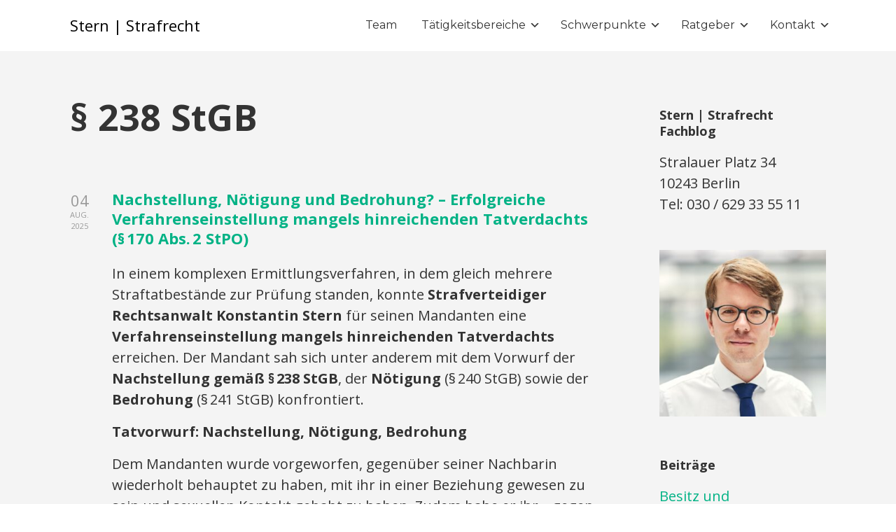

--- FILE ---
content_type: text/html; charset=UTF-8
request_url: https://stern-strafrecht.de/blog/tag/%C2%A7-238-stgb/
body_size: 66096
content:

<!DOCTYPE html>

<html xmlns="http://www.w3.org/1999/xhtml" lang="de">
	
        
    <head>
    	        
		    	<meta charset="UTF-8" />
		<meta name="viewport" content="width=device-width, height=device-height, initial-scale=1">
        <meta http-equiv="X-UA-Compatible" content="IE=edge">
		<link rel="profile" href="http://gmpg.org/xfn/11" />
            	
				<title>§ 238 StGB &#8211; Stern | Strafrecht</title>
<link rel='dns-prefetch' href='//use.fontawesome.com' />
<link rel='dns-prefetch' href='//fonts.googleapis.com' />
<link rel='dns-prefetch' href='//s.w.org' />
<link rel="alternate" type="application/rss+xml" title="Stern | Strafrecht &raquo; Feed" href="https://stern-strafrecht.de/feed/" />
<link rel="alternate" type="application/rss+xml" title="Stern | Strafrecht &raquo; Kommentar-Feed" href="https://stern-strafrecht.de/comments/feed/" />
<link rel="alternate" type="application/rss+xml" title="Stern | Strafrecht &raquo; § 238 StGB Schlagwort-Feed" href="https://stern-strafrecht.de/blog/tag/%c2%a7-238-stgb/feed/" />
		<script type="text/javascript">
			window._wpemojiSettings = {"baseUrl":"https:\/\/s.w.org\/images\/core\/emoji\/13.0.1\/72x72\/","ext":".png","svgUrl":"https:\/\/s.w.org\/images\/core\/emoji\/13.0.1\/svg\/","svgExt":".svg","source":{"concatemoji":"https:\/\/stern-strafrecht.de\/wp-includes\/js\/wp-emoji-release.min.js?ver=5.6.16"}};
			!function(e,a,t){var n,r,o,i=a.createElement("canvas"),p=i.getContext&&i.getContext("2d");function s(e,t){var a=String.fromCharCode;p.clearRect(0,0,i.width,i.height),p.fillText(a.apply(this,e),0,0);e=i.toDataURL();return p.clearRect(0,0,i.width,i.height),p.fillText(a.apply(this,t),0,0),e===i.toDataURL()}function c(e){var t=a.createElement("script");t.src=e,t.defer=t.type="text/javascript",a.getElementsByTagName("head")[0].appendChild(t)}for(o=Array("flag","emoji"),t.supports={everything:!0,everythingExceptFlag:!0},r=0;r<o.length;r++)t.supports[o[r]]=function(e){if(!p||!p.fillText)return!1;switch(p.textBaseline="top",p.font="600 32px Arial",e){case"flag":return s([127987,65039,8205,9895,65039],[127987,65039,8203,9895,65039])?!1:!s([55356,56826,55356,56819],[55356,56826,8203,55356,56819])&&!s([55356,57332,56128,56423,56128,56418,56128,56421,56128,56430,56128,56423,56128,56447],[55356,57332,8203,56128,56423,8203,56128,56418,8203,56128,56421,8203,56128,56430,8203,56128,56423,8203,56128,56447]);case"emoji":return!s([55357,56424,8205,55356,57212],[55357,56424,8203,55356,57212])}return!1}(o[r]),t.supports.everything=t.supports.everything&&t.supports[o[r]],"flag"!==o[r]&&(t.supports.everythingExceptFlag=t.supports.everythingExceptFlag&&t.supports[o[r]]);t.supports.everythingExceptFlag=t.supports.everythingExceptFlag&&!t.supports.flag,t.DOMReady=!1,t.readyCallback=function(){t.DOMReady=!0},t.supports.everything||(n=function(){t.readyCallback()},a.addEventListener?(a.addEventListener("DOMContentLoaded",n,!1),e.addEventListener("load",n,!1)):(e.attachEvent("onload",n),a.attachEvent("onreadystatechange",function(){"complete"===a.readyState&&t.readyCallback()})),(n=t.source||{}).concatemoji?c(n.concatemoji):n.wpemoji&&n.twemoji&&(c(n.twemoji),c(n.wpemoji)))}(window,document,window._wpemojiSettings);
		</script>
		<style type="text/css">
img.wp-smiley,
img.emoji {
	display: inline !important;
	border: none !important;
	box-shadow: none !important;
	height: 1em !important;
	width: 1em !important;
	margin: 0 .07em !important;
	vertical-align: -0.1em !important;
	background: none !important;
	padding: 0 !important;
}
</style>
	<link rel='stylesheet' id='wp-block-library-css'  href='https://stern-strafrecht.de/wp-includes/css/dist/block-library/style.min.css?ver=5.6.16' type='text/css' media='all' />
<link rel='stylesheet' id='collapscore-css-css'  href='https://stern-strafrecht.de/wp-content/plugins/jquery-collapse-o-matic/css/core_style.css?ver=1.0' type='text/css' media='all' />
<link rel='stylesheet' id='collapseomatic-css-css'  href='https://stern-strafrecht.de/wp-content/plugins/jquery-collapse-o-matic/css/light_style.css?ver=1.6' type='text/css' media='all' />
<link rel='stylesheet' id='dashicons-css'  href='https://stern-strafrecht.de/wp-includes/css/dashicons.min.css?ver=5.6.16' type='text/css' media='all' />
<link rel='stylesheet' id='bento-theme-styles-css'  href='https://stern-strafrecht.de/wp-content/themes/bento/style.css' type='text/css' media='all' />
<style id='bento-theme-styles-inline-css' type='text/css'>

		.logo {
			padding: 20px 0;
			padding: 2rem 0;
		}
	
		@media screen and (min-width: 64em) {
			.bnt-container {
				max-width: 1080px;
				max-width: 108rem;
			}
		}
		@media screen and (min-width: 74.25em) {
			.bnt-container {
				padding: 0;
			}
		}
		@media screen and (min-width: 120em) {
			.bnt-container {
				max-width: 1440px;
				max-width: 144rem;
			}
		}
	
		body {
			font-family: Open Sans, Arial, sans-serif;
			font-size: 20px;
			font-size: 2em;
		}
		.site-content h1, 
		.site-content h2, 
		.site-content h3, 
		.site-content h4, 
		.site-content h5, 
		.site-content h6,
		.post-header-title h1 {
			font-family: Open Sans, Arial, sans-serif;
		}
		#nav-primary {
			font-family: Montserrat, Arial, sans-serif;
		}
		.primary-menu > li > a,
		.primary-menu > li > a:after {
			font-size: 16px;
			font-size: 1.6rem;
		}
	
			#nav-primary {
				text-transform: none;
			}
		
		.site-header,
		.header-default .site-header.fixed-header,
		.header-centered .site-header.fixed-header,
		.header-side .site-wrapper {
			background: #ffffff;
		}
		.primary-menu > li > .sub-menu {
			border-top-color: #ffffff;
		}
		.primary-menu > li > a,
		#nav-mobile li a,
		.mobile-menu-trigger,
		.mobile-menu-close,
		.ham-menu-close {
			color: #333333;
		}
		.primary-menu > li > a:hover,
		.primary-menu > li.current-menu-item > a,
		.primary-menu > li.current-menu-ancestor > a {
			color: #00B285;
		}
		.primary-menu .sub-menu li,
		#nav-mobile {
			background-color: #dddddd;
		}
		.primary-menu .sub-menu li a:hover,
		.primary-menu .sub-menu .current-menu-item:not(.current-menu-ancestor) > a,
		#nav-mobile li a:hover,
		#nav-mobile .current-menu-item:not(.current-menu-ancestor) > a {
			background-color: #ededed;
		}
		.primary-menu .sub-menu,
		.primary-menu .sub-menu li,
		#nav-mobile li a,
		#nav-mobile .primary-mobile-menu > li:first-child > a {
			border-color: #cccccc;
		}
		.primary-menu .sub-menu li a {
			color: #333333; 
		}
		.primary-menu .sub-menu li:hover > a {
			color: #333333; 
		}
		#nav-mobile {
			background-color: #dddddd;
		}
		#nav-mobile li a,
		.mobile-menu-trigger,
		.mobile-menu-close {
			color: #333333;
		}
		#nav-mobile li a:hover,
		#nav-mobile .current-menu-item:not(.current-menu-ancestor) > a {
			background-color: #cccccc;
		}
		#nav-mobile li a,
		#nav-mobile .primary-mobile-menu > li:first-child > a {
			border-color: #cccccc;	
		}
		#nav-mobile li a:hover,
		.mobile-menu-trigger-container:hover,
		.mobile-menu-close:hover {
			color: #333333;
		}
	
		.site-content {
			background-color: #f4f4f4;
		}
		.site-content h1, 
		.site-content h2, 
		.site-content h3, 
		.site-content h4, 
		.site-content h5, 
		.site-content h6 {
			color: #333333;
		}
		.products .product a h3,
		.masonry-item-box a h2 {
			color: inherit;	
		}
		.site-content {
			color: #333333;
		}
		.site-content a:not(.masonry-item-link) {
			color: #00b285;
		}
		.site-content a:not(.page-numbers) {
			color: #00b285;
		}
		.site-content a:not(.ajax-load-more) {
			color: #00b285;
		}
		.site-content a:not(.remove) {
			color: #00b285;
		}
		.site-content a:not(.button) {
			color: #00b285;
		}
		.page-links a .page-link-text:not(:hover) {
			color: #00B285;
		}
		label,
		.wp-caption-text,
		.post-date-blog,
		.entry-footer, 
		.archive-header .archive-description, 
		.comment-meta,
		.comment-notes,
		.project-types,
		.widget_archive li,
		.widget_categories li,
		.widget .post-date,
		.widget_calendar table caption,
		.widget_calendar table th,
		.widget_recent_comments .recentcomments,
		.product .price del,
		.widget del,
		.widget del .amount,
		.product_list_widget a.remove,
		.product_list_widget .quantity,
		.product-categories .count,
		.product_meta,
		.shop_table td.product-remove a,
		.woocommerce-checkout .payment_methods .wc_payment_method .payment_box {
			color: #999999;
		}
		hr,
		.entry-content table,
		.entry-content td,
		.entry-content th,
		.separator-line,
		.comment .comment .comment-nested,
		.comment-respond,
		.sidebar .widget_recent_entries ul li,
		.sidebar .widget_recent_comments ul li,
		.sidebar .widget_categories ul li,
		.sidebar .widget_archive ul li,
		.sidebar .widget_product_categories ul li,
		.woocommerce .site-footer .widget-woo .product_list_widget li,
		.woocommerce .site-footer .widget-woo .cart_list li:last-child,
		.woocommerce-tabs .tabs,
		.woocommerce-tabs .tabs li.active,
		.cart_item,
		.cart_totals .cart-subtotal,
		.cart_totals .order-total,
		.woocommerce-checkout-review-order table tfoot,
		.woocommerce-checkout-review-order table tfoot .order-total,
		.woocommerce-checkout-review-order table tfoot .shipping {
			border-color: #dddddd;	
		}
		input[type="text"], 
		input[type="password"], 
		input[type="email"], 
		input[type="number"], 
		input[type="tel"], 
		input[type="search"], 
		textarea, 
		select, 
		.select2-container {
			background-color: #e4e4e4;
			color: #333333;
		}
		::-webkit-input-placeholder { 
			color: #aaaaaa; 
		}
		::-moz-placeholder { 
			color: #aaaaaa; 
		}
		:-ms-input-placeholder { 
			color: #aaaaaa; 
		}
		input:-moz-placeholder { 
			color: #aaaaaa; 
		}
		.pagination a.page-numbers:hover,
		.woocommerce-pagination a.page-numbers:hover,
		.site-content a.ajax-load-more:hover,
		.page-links a .page-link-text:hover,
		.widget_price_filter .ui-slider .ui-slider-range, 
		.widget_price_filter .ui-slider .ui-slider-handle,
		input[type="submit"],
		.site-content .button,
		.widget_price_filter .ui-slider .ui-slider-range, 
		.widget_price_filter .ui-slider .ui-slider-handle {
			background-color: #00b285;	
		}
		.pagination a.page-numbers:hover,
		.woocommerce-pagination a.page-numbers:hover,
		.site-content a.ajax-load-more:hover,
		.page-links a .page-link-text:hover {
			border-color: #00b285;
		}
		.page-links a .page-link-text:not(:hover),
		.pagination a, 
		.woocommerce-pagination a,
		.site-content a.ajax-load-more {
			color: #00b285;
		}
		input[type="submit"]:hover,
		.site-content .button:hover {
			background-color: #00906c;
		}
		input[type="submit"],
		.site-content .button,
		.site-content a.button,
		.pagination a.page-numbers:hover,
		.woocommerce-pagination a.page-numbers:hover,
		.site-content a.ajax-load-more:hover,
		.page-links a .page-link-text:hover {
			color: #ffffff;	
		}
		input[type="submit"]:hover,
		.site-content .button:hover {
			color: #ffffff;
		}
		.shop_table .actions .button,
		.shipping-calculator-form .button,
		.checkout_coupon .button,
		.widget_shopping_cart .button:first-child,
		.price_slider_amount .button {
			background-color: #999999;
		}
		.shop_table .actions .button:hover,
		.shipping-calculator-form .button:hover,
		.checkout_coupon .button:hover,
		.widget_shopping_cart .button:first-child:hover,
		.price_slider_amount .button:hover {
			background-color: #777777;
		}
		.shop_table .actions .button,
		.shipping-calculator-form .button,
		.checkout_coupon .button,
		.widget_shopping_cart .button:first-child,
		.price_slider_amount .button {
			color: #ffffff;
		}
		.shop_table .actions .button:hover,
		.shipping-calculator-form .button:hover,
		.checkout_coupon .button:hover,
		.widget_shopping_cart .button:first-child:hover,
		.price_slider_amount .button:hover {
			color: #ffffff;
		}
	
		.sidebar-footer {
			background-color: #666666;
		}
		.site-footer {
			color: #cccccc;
		}
		.site-footer a {
			color: #ffffff;
		}
		.site-footer label, 
		.site-footer .post-date-blog, 
		.site-footer .entry-footer, 
		.site-footer .comment-meta, 
		.site-footer .comment-notes, 
		.site-footer .widget_archive li, 
		.site-footer .widget_categories li, 
		.site-footer .widget .post-date, 
		.site-footer .widget_calendar table caption, 
		.site-footer .widget_calendar table th, 
		.site-footer .widget_recent_comments .recentcomments {
			color: #aaaaaa;
		}
		.sidebar-footer .widget_recent_entries ul li, 
		.sidebar-footer .widget_recent_comments ul li, 
		.sidebar-footer .widget_categories ul li, 
		.sidebar-footer .widget_archive ul li {
			border-color: #999999;
		}
		.bottom-footer {
			background-color: #666666;
			color: #cccccc;
		}
		.bottom-footer a {
			color: #ffffff;
		}
	
		.home.blog .post-header-title h1 {
			color: #ffffff;
		}
		.home.blog .post-header-subtitle {
			color: #cccccc;
		}
	
</style>
<link rel='stylesheet' id='font-awesome-css'  href='https://use.fontawesome.com/releases/v5.0.13/css/all.css' type='text/css' media='all' />
<link rel='stylesheet' id='google-fonts-css'  href='https://fonts.googleapis.com/css?family=Open+Sans%3A400%2C700%2C400italic%7COpen+Sans%3A400%2C700%2C400italic%7CMontserrat%3A400%2C700&#038;subset=cyrillic%2Clatin%2Clatin-ext%2Cgreek-ext' type='text/css' media='all' />
<script type='text/javascript' src='https://stern-strafrecht.de/wp-includes/js/jquery/jquery.min.js?ver=3.5.1' id='jquery-core-js'></script>
<script type='text/javascript' src='https://stern-strafrecht.de/wp-includes/js/jquery/jquery-migrate.min.js?ver=3.3.2' id='jquery-migrate-js'></script>
<link rel="https://api.w.org/" href="https://stern-strafrecht.de/wp-json/" /><link rel="alternate" type="application/json" href="https://stern-strafrecht.de/wp-json/wp/v2/tags/563" /><link rel="EditURI" type="application/rsd+xml" title="RSD" href="https://stern-strafrecht.de/xmlrpc.php?rsd" />
<link rel="wlwmanifest" type="application/wlwmanifest+xml" href="https://stern-strafrecht.de/wp-includes/wlwmanifest.xml" /> 
<meta name="generator" content="WordPress 5.6.16" />

		<!-- GA Google Analytics @ https://m0n.co/ga -->
		<script>
			(function(i,s,o,g,r,a,m){i['GoogleAnalyticsObject']=r;i[r]=i[r]||function(){
			(i[r].q=i[r].q||[]).push(arguments)},i[r].l=1*new Date();a=s.createElement(o),
			m=s.getElementsByTagName(o)[0];a.async=1;a.src=g;m.parentNode.insertBefore(a,m)
			})(window,document,'script','https://www.google-analytics.com/analytics.js','ga');
			ga('create', 'UA-150868413-1', 'auto');
			ga('send', 'pageview');
		</script>

	<link rel="icon" href="https://stern-strafrecht.de/wp-content/uploads/2021/04/cropped-android-chrome-384x384-1-1-32x32.png" sizes="32x32" />
<link rel="icon" href="https://stern-strafrecht.de/wp-content/uploads/2021/04/cropped-android-chrome-384x384-1-1-192x192.png" sizes="192x192" />
<link rel="apple-touch-icon" href="https://stern-strafrecht.de/wp-content/uploads/2021/04/cropped-android-chrome-384x384-1-1-180x180.png" />
<meta name="msapplication-TileImage" content="https://stern-strafrecht.de/wp-content/uploads/2021/04/cropped-android-chrome-384x384-1-1-270x270.png" />
		<style type="text/css" id="wp-custom-css">
			.logo .logo-default {
    color: black;
}

.site-content .content-post h1.entry-title {font-size: 22px}

.collapseomatic {
    background-image: url('https://stern-strafrecht.de/wp-content/uploads/2019/09/open_dark_22.svg');
    background-repeat: no-repeat;
    padding:  0px 0 5px 16px;
 
    cursor: pointer;
}
.collapseomatic:focus {
    outline: 0;
}
.arrowright {
    background-position: top right;
    padding: 0 16px 10px 0;
}
.noarrow {
    background-image: none !important;
    padding: 0 0 10px 0;
}
.colomat-hover {
    text-decoration: underline;
    color:#00b285;
    background-image: url('https://stern-strafrecht.de/wp-content/uploads/2019/09/open_hover_22.svg');
    background-repeat: no-repeat;
      padding:  0px 0 5px 16px;
 

/*    padding: 20 0 10px 16px;*/
}
.colomat-visited {
    color: #00b285;
    background-image: url('https://stern-strafrecht.de/wp-content/uploads/2019/09/open_hover_22.svg');
    background-repeat: no-repeat;

    padding: 0 0 10px 16px;
}
.colomat-close {
    background-image: url('https://stern-strafrecht.de/wp-content/uploads/2019/09/close_hover_22.svg');
    background-repeat: no-repeat;
    padding: 0 0 10px 16px;
}		</style>
		        
    </head>
    
    
        
    <body class="archive tag tag--238-stgb tag-563 has-sidebar right-sidebar header-default">
	
			
		         				
		<div class="site-wrapper clear">

			<header class="site-header no-fixed-header">
            	<div class="bnt-container">
                
                	        <div class="mobile-menu-trigger">
        	<div class="mobile-menu-trigger-container">
                <div class="mobile-menu-trigger-stick">
                </div>
                <div class="mobile-menu-trigger-stick">
                </div>
                <div class="mobile-menu-trigger-stick">
                </div>
            </div>
        </div>
        <div class="mobile-menu">
            <div class="mobile-menu-shadow">
            </div>
            <div id="nav-mobile" class="nav">
            	<div class="mobile-menu-close-container">
                	<div class="mobile-menu-close">
                    </div>
                </div>
                <nav>
                    <div class="menu-container"><ul id="menu-main-menu-1" class="primary-mobile-menu"><li class="menu-item menu-item-type-post_type menu-item-object-page menu-item-156"><a href="https://stern-strafrecht.de/team/"><span class="menu-item-inner">Team</span></a></li>
<li class="menu-item menu-item-type-post_type menu-item-object-page menu-item-has-children menu-item-1870"><a href="https://stern-strafrecht.de/rechtsanwalt-strafrecht/"><span class="menu-item-inner">Tätigkeitsbereiche</span></a></li>
<li class="menu-item menu-item-type-post_type menu-item-object-page menu-item-has-children menu-item-2090"><a href="https://stern-strafrecht.de/schwerpunkte/"><span class="menu-item-inner">Schwerpunkte</span></a></li>
<li class="menu-item menu-item-type-post_type menu-item-object-page menu-item-has-children menu-item-1082"><a href="https://stern-strafrecht.de/ratgeber-strafrecht-tipps-tips-strafverteidiger-anwalt/"><span class="menu-item-inner">Ratgeber</span></a></li>
<li class="menu-item menu-item-type-post_type menu-item-object-page menu-item-has-children menu-item-162"><a href="https://stern-strafrecht.de/kontakt/"><span class="menu-item-inner">Kontakt</span></a></li>
</ul></div>                </nav>
            </div>
        </div>
                    		
                    <div class="logo clear"><a href="https://stern-strafrecht.de/" class="logo-default-link"><span class="logo-default">Stern | Strafrecht</span></a></div>                    
                    		<div class="header-menu clear">
            <div id="nav-primary" class="nav">
                <nav>
                    <div class="menu-container"><ul id="menu-main-menu-2" class="primary-menu"><li class="menu-item menu-item-type-post_type menu-item-object-page menu-item-156"><a href="https://stern-strafrecht.de/team/"><span class="menu-item-inner">Team</span></a></li>
<li class="menu-item menu-item-type-post_type menu-item-object-page menu-item-has-children menu-item-1870"><a href="https://stern-strafrecht.de/rechtsanwalt-strafrecht/"><span class="menu-item-inner">Tätigkeitsbereiche</span></a>
<ul class="sub-menu">
	<li class="menu-item menu-item-type-post_type menu-item-object-page menu-item-1284"><a href="https://stern-strafrecht.de/ermittlungsverfahren-rechtsanwalt/"><span class="menu-item-inner">Verteidigung im Ermittlungsverfahren</span></a></li>
	<li class="menu-item menu-item-type-post_type menu-item-object-page menu-item-has-children menu-item-2418"><a href="https://stern-strafrecht.de/schwerpunkte/einstellung/"><span class="menu-item-inner">Einstellungsmöglichkeiten im Strafverfahren</span></a>
	<ul class="sub-menu">
		<li class="menu-item menu-item-type-post_type menu-item-object-page menu-item-2417"><a href="https://stern-strafrecht.de/schwerpunkte/einstellung/170-abs-2/"><span class="menu-item-inner">§ 170 Abs. 2 StPO</span></a></li>
		<li class="menu-item menu-item-type-post_type menu-item-object-page menu-item-2416"><a href="https://stern-strafrecht.de/schwerpunkte/einstellung/170-abs-2-2/"><span class="menu-item-inner">§ 153 StPO</span></a></li>
		<li class="menu-item menu-item-type-post_type menu-item-object-page menu-item-2415"><a href="https://stern-strafrecht.de/schwerpunkte/einstellung/153a/"><span class="menu-item-inner">§ 153a StPO</span></a></li>
		<li class="menu-item menu-item-type-post_type menu-item-object-page menu-item-2414"><a href="https://stern-strafrecht.de/schwerpunkte/einstellung/45-47-jgg/"><span class="menu-item-inner">§§ 45, 47 JGG</span></a></li>
		<li class="menu-item menu-item-type-post_type menu-item-object-page menu-item-2413"><a href="https://stern-strafrecht.de/schwerpunkte/einstellung/31a-btmg/"><span class="menu-item-inner">§ 31a BtMG</span></a></li>
	</ul>
</li>
	<li class="menu-item menu-item-type-post_type menu-item-object-page menu-item-1286"><a href="https://stern-strafrecht.de/strafbefehl-erhalten/"><span class="menu-item-inner">Strafbefehl</span></a></li>
	<li class="menu-item menu-item-type-post_type menu-item-object-page menu-item-has-children menu-item-1302"><a href="https://stern-strafrecht.de/hauptverhandlung/"><span class="menu-item-inner">Verteidigung in der Hauptverhandlung</span></a>
	<ul class="sub-menu">
		<li class="menu-item menu-item-type-post_type menu-item-object-page menu-item-1301"><a href="https://stern-strafrecht.de/hauptverhandlung-ablauf/"><span class="menu-item-inner">Ablauf der Hauptverhandlung</span></a></li>
	</ul>
</li>
	<li class="menu-item menu-item-type-post_type menu-item-object-page menu-item-has-children menu-item-2128"><a href="https://stern-strafrecht.de/rechtsmittel/"><span class="menu-item-inner">Rechtsmittel</span></a>
	<ul class="sub-menu">
		<li class="menu-item menu-item-type-post_type menu-item-object-page menu-item-243"><a href="https://stern-strafrecht.de/rechtsmittel/berufung/"><span class="menu-item-inner">Berufung</span></a></li>
		<li class="menu-item menu-item-type-post_type menu-item-object-page menu-item-has-children menu-item-2107"><a href="https://stern-strafrecht.de/revision-2-2/"><span class="menu-item-inner">Revision</span></a></li>
	</ul>
</li>
	<li class="menu-item menu-item-type-post_type menu-item-object-page menu-item-1124"><a href="https://stern-strafrecht.de/haftsachen-3/"><span class="menu-item-inner">Haftsachen</span></a></li>
	<li class="menu-item menu-item-type-post_type menu-item-object-page menu-item-2343"><a href="https://stern-strafrecht.de/jugendliche-und-heranwachsende/"><span class="menu-item-inner">Jugendliche und Heranwachsende</span></a></li>
</ul>
</li>
<li class="menu-item menu-item-type-post_type menu-item-object-page menu-item-has-children menu-item-2090"><a href="https://stern-strafrecht.de/schwerpunkte/"><span class="menu-item-inner">Schwerpunkte</span></a>
<ul class="sub-menu">
	<li class="menu-item menu-item-type-post_type menu-item-object-page menu-item-has-children menu-item-2520"><a href="https://stern-strafrecht.de/diebstahl-anwalt/"><span class="menu-item-inner">Diebstahl</span></a>
	<ul class="sub-menu">
		<li class="menu-item menu-item-type-post_type menu-item-object-page menu-item-2519"><a href="https://stern-strafrecht.de/einfacher-diebstahl/"><span class="menu-item-inner">„Einfacher“ Diebstahl</span></a></li>
		<li class="menu-item menu-item-type-post_type menu-item-object-page menu-item-2518"><a href="https://stern-strafrecht.de/ladendiebstahl/"><span class="menu-item-inner">Ladendiebstahl</span></a></li>
		<li class="menu-item menu-item-type-post_type menu-item-object-page menu-item-2517"><a href="https://stern-strafrecht.de/wohnungseinbruchdiebstahl/"><span class="menu-item-inner">Wohnungseinbruchsdiebstahl</span></a></li>
		<li class="menu-item menu-item-type-post_type menu-item-object-page menu-item-2516"><a href="https://stern-strafrecht.de/bandendiebstahl-anwalt/"><span class="menu-item-inner">Bandendiebstahl</span></a></li>
	</ul>
</li>
	<li class="menu-item menu-item-type-post_type menu-item-object-page menu-item-has-children menu-item-2440"><a href="https://stern-strafrecht.de/betrug/"><span class="menu-item-inner">Betrug</span></a>
	<ul class="sub-menu">
		<li class="menu-item menu-item-type-post_type menu-item-object-page menu-item-2439"><a href="https://stern-strafrecht.de/betrug/einfacher-betrug-2/"><span class="menu-item-inner">Betrugstatbestand</span></a></li>
		<li class="menu-item menu-item-type-post_type menu-item-object-page menu-item-2961"><a href="https://stern-strafrecht.de/betrug/computerbetrug/"><span class="menu-item-inner">Computerbetrug</span></a></li>
		<li class="menu-item menu-item-type-post_type menu-item-object-page menu-item-2966"><a href="https://stern-strafrecht.de/betrug/untreue/"><span class="menu-item-inner">Untreue</span></a></li>
		<li class="menu-item menu-item-type-post_type menu-item-object-page menu-item-2242"><a href="https://stern-strafrecht.de/betrug/ebay-betrug-anwalt/"><span class="menu-item-inner">Ebay-Betrug</span></a></li>
		<li class="menu-item menu-item-type-post_type menu-item-object-page menu-item-2441"><a href="https://stern-strafrecht.de/betrug/paketagent/"><span class="menu-item-inner">Paketagent</span></a></li>
		<li class="menu-item menu-item-type-post_type menu-item-object-page menu-item-2991"><a href="https://stern-strafrecht.de/betrug/subventionsbetrug/"><span class="menu-item-inner">Subventionsbetrug</span></a></li>
	</ul>
</li>
	<li class="menu-item menu-item-type-post_type menu-item-object-page menu-item-has-children menu-item-2982"><a href="https://stern-strafrecht.de/wirtschafts-und-steuerstrafrecht/"><span class="menu-item-inner">Wirtschaftsstrafrecht und Steuerstrafrecht</span></a>
	<ul class="sub-menu">
		<li class="menu-item menu-item-type-post_type menu-item-object-page menu-item-2983"><a href="https://stern-strafrecht.de/wirtschafts-und-steuerstrafrecht/wirtschaftsstrafrecht/"><span class="menu-item-inner">Wirtschaftsstrafrecht</span></a></li>
		<li class="menu-item menu-item-type-post_type menu-item-object-page menu-item-2981"><a href="https://stern-strafrecht.de/wirtschafts-und-steuerstrafrecht/steuerstrafrecht/"><span class="menu-item-inner">Steuerstrafrecht</span></a></li>
		<li class="menu-item menu-item-type-post_type menu-item-object-page menu-item-3034"><a href="https://stern-strafrecht.de/wirtschafts-und-steuerstrafrecht/rechtsanwalt-subventionsbetrug/"><span class="menu-item-inner">Subventionsbetrug</span></a></li>
	</ul>
</li>
	<li class="menu-item menu-item-type-post_type menu-item-object-page menu-item-2084"><a href="https://stern-strafrecht.de/koerperverletzung-strafrecht/"><span class="menu-item-inner">Körperverletzungsdelikte</span></a></li>
	<li class="menu-item menu-item-type-post_type menu-item-object-page menu-item-has-children menu-item-2097"><a href="https://stern-strafrecht.de/schwerpunkte/sexualdelikte/"><span class="menu-item-inner">Sexualstrafrecht</span></a>
	<ul class="sub-menu">
		<li class="menu-item menu-item-type-post_type menu-item-object-page menu-item-2094"><a href="https://stern-strafrecht.de/schwerpunkte/sexualdelikte/sexuelle-notigung/"><span class="menu-item-inner">Sexueller Übergriff; sexuelle Nötigung; Vergewaltigung, § 177 StGB</span></a></li>
		<li class="menu-item menu-item-type-post_type menu-item-object-page menu-item-2356"><a href="https://stern-strafrecht.de/schwerpunkte/sexualdelikte/sexuelle-belaestigung-anwalt/"><span class="menu-item-inner">Die neu eingeführten Vorschriften: § 184i StGB und § 184j StGB</span></a></li>
		<li class="menu-item menu-item-type-post_type menu-item-object-page menu-item-2357"><a href="https://stern-strafrecht.de/schwerpunkte/sexualdelikte/sexueller-missbrauch-anwalt-2/"><span class="menu-item-inner">Sexueller Missbrauch, §§ 174 ff. StGB</span></a></li>
		<li class="menu-item menu-item-type-post_type menu-item-object-page menu-item-2093"><a href="https://stern-strafrecht.de/schwerpunkte/sexualdelikte/exhibitionismus-anwalt/"><span class="menu-item-inner">Exhibitionismus, § 183 StGB</span></a></li>
		<li class="menu-item menu-item-type-post_type menu-item-object-page menu-item-2092"><a href="https://stern-strafrecht.de/schwerpunkte/sexualdelikte/erwerb-verbreitung-besitz-kinderpornographie-anwalt/"><span class="menu-item-inner">Erwerb, Verbreitung und Besitz von Kinderpornographie, § 184b StGB</span></a></li>
		<li class="menu-item menu-item-type-post_type menu-item-object-page menu-item-2143"><a href="https://stern-strafrecht.de/schwerpunkte/sexualdelikte/upskirting-anwalt/"><span class="menu-item-inner">Upskirting, § 184k StGB</span></a></li>
		<li class="menu-item menu-item-type-post_type menu-item-object-page menu-item-2937"><a href="https://stern-strafrecht.de/schwerpunkte-2/sexualstrafrecht-2/stalking-anwalt/"><span class="menu-item-inner">Stalking/Nachstellen</span></a></li>
		<li class="menu-item menu-item-type-post_type menu-item-object-page menu-item-2091"><a href="https://stern-strafrecht.de/schwerpunkte/sexualdelikte/sexualstraftaten-anwalt/"><span class="menu-item-inner">Weitere Sexualstraftaten</span></a></li>
		<li class="menu-item menu-item-type-post_type menu-item-object-page menu-item-2095"><a href="https://stern-strafrecht.de/schwerpunkte/sexualstrafrecht-aussage/"><span class="menu-item-inner">Aussage-gegen-Aussage-Konstellationen</span></a></li>
	</ul>
</li>
	<li class="menu-item menu-item-type-post_type menu-item-object-page menu-item-has-children menu-item-275"><a href="https://stern-strafrecht.de/btm/"><span class="menu-item-inner">Betäubungsmittelstrafrecht</span></a>
	<ul class="sub-menu">
		<li class="menu-item menu-item-type-post_type menu-item-object-page menu-item-2715"><a href="https://stern-strafrecht.de/btm/btmg/"><span class="menu-item-inner">Betäubungsmittelstrafrecht nach dem BtMG</span></a></li>
		<li class="menu-item menu-item-type-post_type menu-item-object-page menu-item-2708"><a href="https://stern-strafrecht.de/btm/cannabisgesetz/"><span class="menu-item-inner">Das neue Cannabisgesetz (KCanG)</span></a></li>
	</ul>
</li>
	<li class="menu-item menu-item-type-post_type menu-item-object-page menu-item-has-children menu-item-274"><a href="https://stern-strafrecht.de/strassenverkehr/"><span class="menu-item-inner">Straßenverkehrsdelikte</span></a>
	<ul class="sub-menu">
		<li class="menu-item menu-item-type-post_type menu-item-object-page menu-item-1452"><a href="https://stern-strafrecht.de/strassenverkehr/fahrerflucht/"><span class="menu-item-inner">Fahrerflucht</span></a></li>
		<li class="menu-item menu-item-type-post_type menu-item-object-page menu-item-1558"><a href="https://stern-strafrecht.de/strassenverkehr/gefaehrlicher-eingriff-strassenverkehr/"><span class="menu-item-inner">Gefährlicher Eingriff in den Straßenverkehr</span></a></li>
		<li class="menu-item menu-item-type-post_type menu-item-object-page menu-item-1561"><a href="https://stern-strafrecht.de/strassenverkehr/gefaehrdung-strassenverkehr/"><span class="menu-item-inner">Gefährdung des Straßenverkehrs</span></a></li>
		<li class="menu-item menu-item-type-post_type menu-item-object-page menu-item-1568"><a href="https://stern-strafrecht.de/strassenverkehr/kraftfahrzeugrennen/"><span class="menu-item-inner">Verbotene Kraftfahrzeugrennen</span></a></li>
		<li class="menu-item menu-item-type-post_type menu-item-object-page menu-item-1569"><a href="https://stern-strafrecht.de/strassenverkehr/alkoholfahrt-trunkenheit-im-verkehr/"><span class="menu-item-inner">Trunkenheit im Verkehr</span></a></li>
		<li class="menu-item menu-item-type-post_type menu-item-object-page menu-item-1595"><a href="https://stern-strafrecht.de/strassenverkehr/fahren-ohne-fahrerlaubnis-fuhrerschein/"><span class="menu-item-inner">Fahren ohne Fahrerlaubnis</span></a></li>
	</ul>
</li>
	<li class="menu-item menu-item-type-post_type menu-item-object-page menu-item-has-children menu-item-2236"><a href="https://stern-strafrecht.de/strafrecht-anwalt/"><span class="menu-item-inner">Weitere Delikte</span></a>
	<ul class="sub-menu">
		<li class="menu-item menu-item-type-post_type menu-item-object-page menu-item-2243"><a href="https://stern-strafrecht.de/strafrecht-anwalt/beleidigung-anwalt/"><span class="menu-item-inner">Ehrschutzdelikte</span></a></li>
		<li class="menu-item menu-item-type-post_type menu-item-object-page menu-item-2239"><a href="https://stern-strafrecht.de/strafrecht-anwalt/fahren-ohne-fahrschein-2/"><span class="menu-item-inner">„Schwarzfahren“ – Fahren ohne gültigen Fahrausweis</span></a></li>
		<li class="menu-item menu-item-type-post_type menu-item-object-page menu-item-2996"><a href="https://stern-strafrecht.de/strafrecht-anwalt/widerstand-gegen-vollstreckungsbeamte/"><span class="menu-item-inner">Widerstand gegen Vollstreckungsbeamte</span></a></li>
	</ul>
</li>
	<li class="menu-item menu-item-type-taxonomy menu-item-object-category menu-item-1420"><a href="https://stern-strafrecht.de/blog/category/referenzen/"><span class="menu-item-inner">Referenzen</span></a></li>
</ul>
</li>
<li class="menu-item menu-item-type-post_type menu-item-object-page menu-item-has-children menu-item-1082"><a href="https://stern-strafrecht.de/ratgeber-strafrecht-tipps-tips-strafverteidiger-anwalt/"><span class="menu-item-inner">Ratgeber</span></a>
<ul class="sub-menu">
	<li class="menu-item menu-item-type-post_type menu-item-object-page menu-item-1123"><a href="https://stern-strafrecht.de/ratgeber-strafrecht-tipps-tips-strafverteidiger-anwalt/durchsuchung-festnahme-was-tun/"><span class="menu-item-inner">Verhalten bei Durchsuchung und Festnahme</span></a></li>
	<li class="menu-item menu-item-type-post_type menu-item-object-page menu-item-1083"><a href="https://stern-strafrecht.de/ratgeber-strafrecht-tipps-tips-strafverteidiger-anwalt/akteneinsicht-strafrecht-anwalt/"><span class="menu-item-inner">Akteneinsicht im Strafverfahren</span></a></li>
	<li class="menu-item menu-item-type-post_type menu-item-object-page menu-item-1458"><a href="https://stern-strafrecht.de/ratgeber-strafrecht-tipps-tips-strafverteidiger-anwalt/pflichtverteidiger/"><span class="menu-item-inner">Pflichtverteidiger</span></a></li>
	<li class="menu-item menu-item-type-post_type menu-item-object-page menu-item-has-children menu-item-1150"><a href="https://stern-strafrecht.de/ratgeber-strafrecht-tipps-tips-strafverteidiger-anwalt/untersuchungshaft_moabit/"><span class="menu-item-inner">Untersuchungshaft in der Justizvollzugsanstalt Moabit</span></a>
	<ul class="sub-menu">
		<li class="menu-item menu-item-type-post_type menu-item-object-page menu-item-2751"><a href="https://stern-strafrecht.de/ratgeber-strafrecht-tipps-tips-strafverteidiger-anwalt/untersuchungshaft_moabit/besuch_jva_moabit/"><span class="menu-item-inner">Besuch eines Angehörigen in der JVA</span></a></li>
		<li class="menu-item menu-item-type-post_type menu-item-object-page menu-item-2752"><a href="https://stern-strafrecht.de/ratgeber-strafrecht-tipps-tips-strafverteidiger-anwalt/untersuchungshaft_moabit/finanzielle_unterstuetzung/"><span class="menu-item-inner">Finanzielle Unterstützung eines Angehörigen</span></a></li>
		<li class="menu-item menu-item-type-post_type menu-item-object-page menu-item-2753"><a href="https://stern-strafrecht.de/ratgeber-strafrecht-tipps-tips-strafverteidiger-anwalt/untersuchungshaft_moabit/telefonieren_jva/"><span class="menu-item-inner">Telefonkontakt</span></a></li>
		<li class="menu-item menu-item-type-post_type menu-item-object-page menu-item-2750"><a href="https://stern-strafrecht.de/ratgeber-strafrecht-tipps-tips-strafverteidiger-anwalt/untersuchungshaft_moabit/briefe_jva/"><span class="menu-item-inner">Briefkontakt</span></a></li>
		<li class="menu-item menu-item-type-post_type menu-item-object-page menu-item-2749"><a href="https://stern-strafrecht.de/ratgeber-strafrecht-tipps-tips-strafverteidiger-anwalt/untersuchungshaft_moabit/kleidung_jva/"><span class="menu-item-inner">Abgabe von Wäsche für Gefangene</span></a></li>
	</ul>
</li>
	<li class="menu-item menu-item-type-post_type menu-item-object-page menu-item-2952"><a href="https://stern-strafrecht.de/ratgeber-strafrecht-tipps-tips-strafverteidiger-anwalt/entnahme-von-koerperzellen-und-molekulargenetische-untersuchung-fragen-und-antworten/"><span class="menu-item-inner">Entnahme von Körperzellen und molekulargenetische Untersuchung:</span></a></li>
	<li class="menu-item menu-item-type-post_type menu-item-object-page menu-item-3056"><a href="https://stern-strafrecht.de/ratgeber-strafrecht-tipps-tips-strafverteidiger-anwalt/glossar/"><span class="menu-item-inner">Glossar</span></a></li>
	<li class="menu-item menu-item-type-post_type menu-item-object-page current_page_parent menu-item-161"><a href="https://stern-strafrecht.de/blog/"><span class="menu-item-inner">Fachblog</span></a></li>
</ul>
</li>
<li class="menu-item menu-item-type-post_type menu-item-object-page menu-item-has-children menu-item-162"><a href="https://stern-strafrecht.de/kontakt/"><span class="menu-item-inner">Kontakt</span></a>
<ul class="sub-menu">
	<li class="menu-item menu-item-type-custom menu-item-object-custom menu-item-212"><a href="http://www.stern-strafrecht/kontakt"><span class="menu-item-inner">030 / 629 33 55 11</span></a></li>
</ul>
</li>
</ul></div>                </nav>
            </div>
        </div>
		<div class="ham-menu-trigger">
        	<div class="ham-menu-trigger-container">
                <div class="ham-menu-trigger-stick">
                </div>
                <div class="ham-menu-trigger-stick">
                </div>
                <div class="ham-menu-trigger-stick">
                </div>
            </div>
        </div>
		<div class="ham-menu-close-container">
			<div class="ham-menu-close">
			</div>
		</div>
                            
                </div>
            </header>
			
			<!-- .site-header -->
						
						
        	<div class="site-content">
<div class="bnt-container">

	<div class="content content-archive">
        <main class="site-main" role="main">

							<header class="archive-header">
				<h1 class="archive-title">§ 238 StGB</h1>				</header>
                
<article id="post-3089" class="post-3089 post type-post status-publish format-standard hentry category-referenzen tag--170-abs-2-stpo tag--238-stgb tag-aggressives-verhalten-nachbarschaft tag-bedrohung-nachbarin tag-beziehung-behauptet-strafrecht tag-lebensgestaltung-beeintraechtigt tag-nachstellung tag-noetigung tag-psychische-gewalt-nachstellung tag-rechtsanwalt-nachstellung tag-stalking-strafrecht tag-strafverteidigung-berlin tag-verfahrenseinstellung tag-zeugin-erscheint-nicht no-thumb">

	
			<div class="post-date-blog">
				
				<div class="post-day">
					04
				</div>
				<div class="post-month">
					Aug.
				</div>
				<div class="post-year">
					2025
				</div>
				
			</div>
		<header class="entry-header"><h2 class="entry-title"><a href="https://stern-strafrecht.de/blog/2025/08/04/nachstellung-noetigung-und-bedrohung-erfolgreiche-verfahrenseinstellung-mangels-hinreichenden-tatverdachts-%c2%a7%e2%80%af170-abs-%e2%80%af2-stpo/" rel="bookmark">Nachstellung, Nötigung und Bedrohung? – Erfolgreiche Verfahrenseinstellung mangels hinreichenden Tatverdachts (§ 170 Abs. 2 StPO)</a></h2></header><div class="entry-content clear">
<p>In einem komplexen Ermittlungsverfahren, in dem gleich mehrere Straftatbestände zur Prüfung standen, konnte <strong>Strafverteidiger Rechtsanwalt Konstantin Stern</strong> für seinen Mandanten eine <strong>Verfahrenseinstellung mangels hinreichenden Tatverdachts</strong> erreichen. Der Mandant sah sich unter anderem mit dem Vorwurf der <strong>Nachstellung gemäß §</strong><strong> 238 StGB</strong>, der <strong>Nötigung</strong> (§ 240 StGB) sowie der <strong>Bedrohung</strong> (§ 241 StGB) konfrontiert.</p>



<p><strong>Tatvorwurf: Nachstellung, Nötigung, Bedrohung</strong></p>



<p>Dem Mandanten wurde vorgeworfen, gegenüber seiner Nachbarin wiederholt behauptet zu haben, mit ihr in einer Beziehung gewesen zu sein und sexuellen Kontakt gehabt zu haben. Zudem habe er ihr – gegen ihren Willen – Geschenke gemacht und sich gegenüber anderen Personen, mit denen die Nachbarin sprach, aggressiv verhalten. Ein besonders schwerwiegender Vorwurf war die angebliche <strong>Bedrohung eines Mannes mit einem Messer</strong>, der sich in der Nähe der Nachbarin aufgehalten habe.</p>



<p><strong>Verteidigungsstrategie: Differenzierte Einordnung des Verhaltens</strong></p>



<p>Nach Mandatierung nahm Rechtsanwalt Stern <strong>Akteneinsicht</strong> und verfasste eine fundierte Stellungnahme, in der er eine <strong>Verfahrenseinstellung nach §</strong><strong> 170 Abs.</strong><strong> 2 StPO</strong> beantragte – mit Erfolg.</p>



<p>Er wies zunächst darauf hin, dass die unserem Mandanten vorgeworfenen Handlungen <strong>keine der in §</strong><strong> 238 Abs.</strong><strong> 1 StGB abschlie</strong><strong>ßend genannten Tatvarianten</strong> (z. B. Nachstellen, Auflauern, ungewollte Kommunikation, Drohungen etc.) erfüllen. Das bloße <strong>Behaupten einer Beziehung</strong>, verbunden mit spekulativ zugeschriebenen Geschenken, erfüllt den Tatbestand nicht.</p>



<p>Auch das <strong>aggressive Verhalten gegenüber Dritten</strong> – selbst wenn nachweisbar – begründet keine Strafbarkeit wegen Nachstellung, da es nicht auf die gezielte Beeinträchtigung der Lebensgestaltung der betroffenen Nachbarin gerichtet war.</p>



<p><strong>Rechtsproblem: Wann liegt eine erhebliche Beeinträchtigung der Lebensgestaltung i.S.d. §</strong><strong> 238 StGB vor?</strong></p>



<p>Ein zentrales rechtliches Problem dieses Falles lag in der Frage, <strong>ob die dem Mandanten vorgeworfenen Handlungen geeignet waren, die Lebensgestaltung der Betroffenen in erheblicher Weise zu beeinträchtigen</strong> – eine zwingende Voraussetzung für die Strafbarkeit nach § 238 StGB.</p>



<p>Nach ständiger Rechtsprechung des BGH genügt nicht jede lästige oder störende Handlung. Vielmehr muss die Beeinträchtigung ein <strong>erhebliches Maß</strong> erreichen, etwa durch ständige Überwachung, systematisches Aufsuchen des Wohnorts, massive Bedrohungen oder das Herbeiführen eines Rückzugs der Betroffenen aus dem sozialen Leben.</p>



<p>Im vorliegenden Fall:</p>



<ul><li>fehlte es an der <strong>erforderlichen Häufung</strong> der Handlungen,</li><li>lag <strong>keine intensive Nähe- oder Kontaktsuche</strong> vor,</li><li>musste die Betroffene <strong>ihren Alltag nicht ändern</strong>,</li><li>und sie erschien <strong>zu keiner Zeugenvernehmung</strong>, legte auch <strong>keine Beweismittel</strong> vor.</li></ul>



<p>Diese Umstände sprachen eindeutig gegen eine erhebliche Beeinträchtigung und damit gegen den zentralen strafrechtlichen Vorwurf der Nachstellung.</p>



<p><strong>Verfahrensausgang: Einstellung gemäß §</strong><strong> 170 Abs.</strong><strong> 2 StPO</strong></p>



<p>Die Staatsanwaltschaft folgte der Argumentation der Verteidigung vollständig und stellte das Verfahren <strong>mangels hinreichenden Tatverdachts</strong> ein. Unser Mandant <strong>gilt weiterhin als unschuldig</strong> und wurde vor den erheblichen Folgen eines öffentlichen Strafverfahrens bewahrt.</p>
</div><footer class="entry-footer"><i>Posted by</i> <span class="uppercase">stern</span> <i>in</i> <span class="uppercase">Referenzen</span></footer>		
</article>
<article id="post-2856" class="post-2856 post type-post status-publish format-standard hentry category-referenzen tag--153-abs-1-stpo tag--238-stgb tag-anpassungsstoerung tag-anwalt tag-anzeige-ohne-strafverfolgungsinteresse tag-beziehung tag-beziehungskonflikt tag-fehlendes-oeffentliches-interesse tag-geringe-schuld tag-kontaktaufnahmeversuche tag-nachstellung tag-psychische-ausnahmesituation tag-psychotherapeutische-behandlung tag-stalking tag-stalking-vorwurf tag-strafverteidigung tag-stressbewaeltigung tag-verfahrenseinstellung no-thumb">

	
			<div class="post-date-blog">
				
				<div class="post-day">
					30
				</div>
				<div class="post-month">
					Juni
				</div>
				<div class="post-year">
					2025
				</div>
				
			</div>
		<header class="entry-header"><h2 class="entry-title"><a href="https://stern-strafrecht.de/blog/2025/06/30/vorwurf-der-nachstellung-verfahrenseinstellung-gemaess-%c2%a7-153-abs-1-stpo/" rel="bookmark">Vorwurf der Nachstellung – Verfahrenseinstellung gemäß § 153 Abs. 1 StPO</a></h2></header><div class="entry-content clear">
<p>Unserer Mandantin wurde vorgeworfen, über neun Monate hinweg versucht zu haben, ihren ehemaligen Lebensgefährten durch hunderte E-Mails, SMS, Geschenke und Anrufe zu kontaktieren, obwohl dieser keinen Kontakt zu ihr haben wollte. Hierdurch habe sich unsere Mandantin wegen Nachstellung gemäß § 239 Abs. 1 Nr. 2 StGB strafbar gemacht.</p>



<p>Unsere Mandantin kontaktierte uns nach Erhalt eines polizeilichen &nbsp;Anhörungsschreibens. Sie mandatierte Strafverteidiger Rechtsanwalt Stern, der Akteneinsicht nahm und in einem Schreiben an die Amtsanwaltschaft die Verfahrenseinstellung nach § 153 Abs. 1 StPO anregte.</p>



<p>Dies begründete er mit der als gering anzusehenden Schuld unserer Mandantin sowie dem fehlenden öffentlichen Interesse an der Verfolgung. Strafverteidiger Rechtsanwalt Stern führte dazu Folgendes aus:</p>



<p>Für unsere Mandantin war zunächst nicht zu erkennen, dass ihr ehemaliger Lebensfährte den Kontakt unterbinden wollte. Beide standen auch nach der Trennung mehrfach in Kontakt und obwohl der ehemalige Lebensgefährte unserer Mandantin diese zwischenzeitlich auf allen Messenger-Diensten blockierte, hob er dies zwischenzeitlich wieder auf, sodass die Wiederherstellung des Kontakts möglich war. Dass der ehemalige Lebensgefährte jedoch keinen Kontakt zu unserer Mandantin pflegen wollte, erkannte diese zunächst nicht.</p>



<p>Überdies hatte der ehemalige Lebensgefährte unserer Mandantin auch kein Interesse an der strafrechtlichen Verfolgung dieser. Er hatte in seiner polizeilichen Vernehmung angegeben, unsere Mandantin vor allem mit der Intention angezeigt zu haben, unserer Mandantin Hilfe für die Verarbeitung der Trennung zukommen zu lassen.</p>



<p>Unserer Mandantin ging es nach der Trennung zunehmend schlechter, weshalb sie versuchte das Ende der Beziehung durch zahlreiche Kontaktaufnahmeversuche zu verarbeiten.</p>



<p>Mit Kenntnis der Strafanzeige erkannte unsere Mandantin jedoch, dass sie die Problematik nicht allein würde beheben könne und bediente sich deshalb verschiedenster professioneller Hilfe. Sie besuchte zunächst eine psychotherapeutischen Sprechstunde, während der eine Anpassungsstörung diagnostiziert wurde. Anschließend nahm sie deshalb an verschiedenen Therapien teil.</p>



<p>Auch besuchte sie verschiedene Kurse, in denen sie ihr Verhalten reflektieren und überdies Stressbewältigungskompetenzen erlernen konnte, um in der Zukunft Stalking zu vermeiden.</p>



<p>Da auch die Amtsanwaltschaft nach diesen Ausführungen die Schuld unserer Mandantin als gering ansah und kein öffentliches Interesse für die weitere Verfolgung annahm, stellte sie das Verfahren schließlich antragsgemäß ein.</p>



<p>Unsere Mandantin war über den Ausgang des Verfahrens sehr erleichtert. Sie befindet sich weiterhin in psychotherapeutischer Behandlung und hofft, dadurch einen erneuten derartigen Vorfall zu verhindern.</p>
</div><footer class="entry-footer"><i>Posted by</i> <span class="uppercase">stern</span> <i>in</i> <span class="uppercase">Referenzen</span></footer>		
</article>
<article id="post-1549" class="post-1549 post type-post status-publish format-standard hentry category-referenzen tag--170-abs-2-stpo tag--238-stgb tag-beharrlich tag-gps-tracker tag-nachstellung tag-stalking tag-strafverteidiger no-thumb">

	
			<div class="post-date-blog">
				
				<div class="post-day">
					30
				</div>
				<div class="post-month">
					März
				</div>
				<div class="post-year">
					2022
				</div>
				
			</div>
		<header class="entry-header"><h2 class="entry-title"><a href="https://stern-strafrecht.de/blog/2022/03/30/vorwurf-nachstellung-stalking-einstellung-gem-%c2%a7-170-abs-2-stpo-mangels-hinreichenden-tatverdachts/" rel="bookmark">Vorwurf: Nachstellung / Stalking – Einstellung gem. § 170 Abs. 2 StPO mangels hinreichenden Tatverdachts</a></h2></header><div class="entry-content clear">
<p>Unserem Mandanten wurde vorgeworfen, die räumliche Nähe seiner Exfreundin bzw. deren Elternhauses aufgesucht zu haben. Dies soll ihm möglich gewesen sein, weil er einen GPS-Tracker an der Unterseite des Pkw seiner Exfreundin installiert haben soll. Hierdurch soll er sich wegen Nachstellung gemäß § 238 Abs. 1 StGB und wegen eines Verstoßes gegen § 42 Abs. 2 Nr. 1 BDSG durch das Anbringen des GPS-Trackers strafbar gemacht haben.</p>



<p>Strafverteidiger Rechtsanwalt Stern verfasste nach einem gründlichen Durcharbeiten der Ermittlungsakten und umfangreicher Recherche einen ausführlichen Schriftsatz an die Staatsanwaltschaft.</p>



<p>In diesem schilderte Rechtsanwalt Stern zunächst, dass das Anbringen eines GPS-Trackers straflos ist, wenn es nicht entgeltlichen Zwecken dient.</p>



<p>Zudem erläuterte Rechtsanwalt Stern in seiner umfangreichen Stellungnahme, dass kein hinreichender Tatverdacht bezüglich der Nachstellung bestand.</p>



<p>Die Norm schützt die Handlungs- und Entschlussfreiheit des von Stalking Betroffenen hinsichtlich seiner persönlichen Lebensgestaltung. Dies setzt insbesondere ein „beharrliches“ Verhalten des Beschuldigten voraus.</p>



<p>Unser Mandant hatte nach der Auffassung von Rechtsanwalt Stern keineswegs „beharrlich“ gehandelt. Durch dieses Tatbestandsmerkmal soll insbesondere sozialadäquates Verhalten, das nicht zu einer unzumutbaren Belastung für die Geschädigte führt, vom strafbaren Stalking abgegrenzt werden. Unser Mandant ist, genau wie seine Exfreundin, Halter eines Hundes. Der Hund unseres Mandanten ist ein Samojede. Samojeden wurden ursprünglich als Schlittenhunde genutzt und haben einen ganz erheblichen Bewegungsdrang, der tägliche ausgiebige Spaziergänge und regelmäßiges Üben mit dem Hund erforderlich macht. Soweit die Exfreundin beklagte, dass sie auf ihrer Gassirunde zuweilen auch unseren Mandanten mit seinem Hund antraf, so dürften diese Zusammentreffen auch den Bedürfnissen der Tiere geschuldet sein.</p>



<p>Ferner verlangt das Merkmal der „Beharrlichkeit“, dass zur wiederholten Begehung eine besondere Hartnäckigkeit und eine Missachtung des Willens des Opfers bzw. eine Gleichgültigkeit gegenüber den Wünschen des Opfers treten, die zugleich die Gefahr weiterer Begehung zum Ausdruck bringt.</p>



<p>Rechtsanwalt Stern teilte der Staatsanwaltschaft mit, dass die Exfreundin selbst erklärt hatte, dass sie unseren Mandanten zweimal auf die Zusammentreffen angesprochen habe. Sie hatte ihm gesagt, dass er nicht mehr zum Haus ihrer Eltern fahren solle. Hieran aber hielt sich unser Mandant. </p>



<p>Schließlich setzt „Beharrlichkeit“ auch einen zeitlichen und inneren Zusammenhang der einzelnen Tathandlungen voraus (BT-Drs. 16/575 S. 7), der nicht zwischenzeitlich durch einvernehmliche Kontakte unterbrochen sein darf (BGH NStZ 16, 725). Seine Exfreundin hatte erklärt, dass ihre Eltern eines Tages wiederum unseren Mandanten hinterhergefahren seien, weil sie sehen wollten, wo er hingehe, wie er aussehe, wie sein Hund aussehe. Die Exfreundin selbst räumte ein, regelmäßig den WhatsApp-Status unseres Mandanten überprüft zu haben.</p>



<p>Nach unserer Auffassung ist das Blocken des Stalkers in den sozialen Netzwerken und Messengern in tatsächlichen Stalkingfällen das erste, was Betroffene unternehmen, um die Kontaktmöglichkeit zu erschweren. Dass sie mit dem vermeintlichen Stalker über die sozialen Netzwerke und Messenger verbunden und befreundet bleiben, kommt selten vor.</p>



<p>Rechtsanwalt Stern erklärte zudem, dass die Zusammentreffen auch nicht geeignet waren, die Exfreundin in ihrer Lebensgestaltung schwerwiegend zu beeinträchtigen.</p>



<p>Darauf, dass seine Exfreundin ihr Verhalten in keiner Form verändert hatte, kommt es zwar seit der gesetzlichen Neuregelung nicht mehr an. Aber aus einer objektiven ex-ante-Perspektive unter Berücksichtigung der konkreten Begegnungen und der individuellen Lebensumstände der Exfreundin konnte eine schwerwiegende Beeinträchtigung der Lebensgestaltung der Exfreundin nicht eintreten. Insbesondere genügt hierfür nicht jede Belästigung durch den ehemaligen Lebensgefährten, die mit der Austragung und Lösung von Konflikten, insbesondere dem Scheitern von Beziehungen verbunden ist.</p>



<p>Gescheiterte Beziehungen wie jene zwischen unseren Mandanten und seiner ehemaligen Freundin setzen nun einmal häufig eine Kontaktaufnahme oder ein Mindestmaß an Kommunikation voraus, das ist sozialadäquat. Erfasst werden sollen nur gravierende und ernst zu nehmende Beeinträchtigungen, die über durchschnittliche, regelmäßig hinzunehmende und zumutbare Beeinträchtigungen der Lebensgestaltung hinausgehen. Gemeint sind Vorsorge- oder Schutzmaßnahmen, zu denen der oder die Geschädigte gezwungen wird. In der Kommentarliteratur werden beispielhaft genannt: Aufgabe des Arbeitsplatzes, Umzug aus der Wohnung, Verlassen der Wohnung nur in Begleitung, Auswanderung, Notwendigkeit therapeutischer Behandlungen sowie Rückzug aus dem sozialen Leben, erhebliche Veränderungen in der Freizeitgestaltung und im Kommunikationsverhalten oder die Änderung des Namens. Von all diesen Maßnahmen war seine Exfreundin noch weit entfernt. Sie hat unseren Mandanten lediglich zweimal zur Rede gestellt und ihn schließlich bei der Polizei angezeigt.</p>



<p>Daher beantragte Rechtsanwalt Stern, das Verfahren gemäß § 170 Abs. 2 StPO einzustellen. Die Staatsanwaltschaft Berlin schloss sich dieser Auffassung an und stellte das Verfahren antragsgemäß ein.</p>
</div><footer class="entry-footer"><i>Posted by</i> <span class="uppercase">stern</span> <i>in</i> <span class="uppercase">Referenzen</span></footer>		
</article>            
        </main>
    </div>
            
				<div class="sidebar widget-area">
				<div id="custom_html-7" class="widget_text widget widget-sidebar widget_custom_html clear"><h3 class="widget-title">Stern | Strafrecht Fachblog</h3><div class="textwidget custom-html-widget">Stralauer Platz 34<br>
10243 Berlin<br>
Tel: 030 / 629 33 55 11
</div></div><div id="media_image-4" class="widget widget-sidebar widget_media_image clear"><img width="300" height="300" src="https://stern-strafrecht.de/wp-content/uploads/2020/11/119506016_10221463896363489_4277263572466052297_o-300x300.jpg" class="image wp-image-1194  attachment-medium size-medium" alt="Rechtsanwalt Konstantin Stern" loading="lazy" style="max-width: 100%; height: auto;" srcset="https://stern-strafrecht.de/wp-content/uploads/2020/11/119506016_10221463896363489_4277263572466052297_o-300x300.jpg 300w, https://stern-strafrecht.de/wp-content/uploads/2020/11/119506016_10221463896363489_4277263572466052297_o-150x150.jpg 150w, https://stern-strafrecht.de/wp-content/uploads/2020/11/119506016_10221463896363489_4277263572466052297_o-768x768.jpg 768w, https://stern-strafrecht.de/wp-content/uploads/2020/11/119506016_10221463896363489_4277263572466052297_o.jpg 967w" sizes="(max-width: 300px) 100vw, 300px" /></div>
		<div id="recent-posts-2" class="widget widget-sidebar widget_recent_entries clear">
		<h3 class="widget-title">Beiträge</h3>
		<ul>
											<li>
					<a href="https://stern-strafrecht.de/blog/2026/01/12/besitz-und-handeltreiben-mit-kokain-verurteilung-zu-einer-bewaehrungsstrafe-in-der-hauptverhandlung/">Besitz und Handeltreiben mit Kokain – Verurteilung zu einer Bewährungsstrafe in der Hauptverhandlung</a>
									</li>
											<li>
					<a href="https://stern-strafrecht.de/blog/2026/01/07/zahlreiche-tankstellenueberfaelle-verurteilung-zu-einer-bewaehrungsstrafe-unter-anwendung-von-jugendstrafrecht/">Zahlreiche Tankstellenüberfälle – Verurteilung zu einer Bewährungsstrafe unter Anwendung von Jugendstrafrecht</a>
									</li>
											<li>
					<a href="https://stern-strafrecht.de/blog/2025/12/29/vorwurf-der-sachbeschaedigung-einstellung-nach-%c2%a7-153a-stpo/">Vorwurf der Sachbeschädigung – Einstellung nach § 153a StPO</a>
									</li>
											<li>
					<a href="https://stern-strafrecht.de/blog/2025/12/23/einstellung-des-ermittlungsverfahrens-wegen-nachstellung-kein-tatverdacht-nach-%c2%a7-170-abs-2-stpo/">Einstellung des Ermittlungsverfahrens wegen Nachstellung – Kein Tatverdacht nach § 170 Abs. 2 StPO</a>
									</li>
											<li>
					<a href="https://stern-strafrecht.de/blog/2025/12/18/computerbetrug-%c2%a7-263a-stgb-erfolgreicher-nachweis-des-fehlenden-vorsatzes-fuehrt-zur-einstellung-nach-%c2%a7-170-abs-2-stpo/">Computerbetrug (§ 263a StGB) – Erfolgreicher Nachweis des fehlenden Vorsatzes führt zur Einstellung nach § 170 Abs. 2 StPO</a>
									</li>
					</ul>

		</div><div id="search-2" class="widget widget-sidebar widget_search clear"><h3 class="widget-title">Blog durchsuchen</h3>
<form role="search" method="get" id="searchform" class="search-form" action="https://stern-strafrecht.de/">
    <div class="search-form-wrap">
		<input type="text" value="" name="s" id="s" class="search-form-input" placeholder="Search.." />
        <input type="submit" id="searchsubmit" class="button submit-button" value="&#xf179;" />
    </div>
</form></div><div id="custom_html-5" class="widget_text widget widget-sidebar widget_custom_html clear"><h3 class="widget-title">Facebook</h3><div class="textwidget custom-html-widget">Das Blog auf unserer <a href="http://www.facebook.com/strafrecht.rechtsanwalt">Facebook-Seite</a> mit einem Like versehen und keine Beiträge verpassen.</div></div>			</div>
			            
</div>


            </div><!-- .site-content -->
			
						<div class="after-content">
			</div>
            
            <footer class="site-footer">
				
								                    <div class="widget-area sidebar-footer clear">
                        <div class="bnt-container">
                            <div id="siteorigin-panels-builder-3" class="column-1 widget widget-footer widget_siteorigin-panels-builder clear"><div id="pl-w64a6a637e12f2"  class="panel-layout" ><div id="pg-w64a6a637e12f2-0"  class="panel-grid panel-has-style" ><div class="siteorigin-panels-stretch panel-row-style panel-row-style-for-w64a6a637e12f2-0" data-stretch-type="full" ><div id="pgc-w64a6a637e12f2-0-0"  class="panel-grid-cell" ><div id="panel-w64a6a637e12f2-0-0-0" class="so-panel widget widget_sow-editor panel-first-child panel-last-child" data-index="0" ><div class="so-widget-sow-editor so-widget-sow-editor-base"><h3 class="widget-title">Kontakt</h3>
<div class="siteorigin-widget-tinymce textwidget">
	<ul>
<li style="text-align: left;">Stern | Strafrecht</li>
<li>Rechtsanwaltskanzlei</li>
<li>Stralauer Platz 34 (Energieforum)</li>
<li>10243 Berlin-Friedrichshain</li>
<li>Tel.: 030 / 629 33 55 11</li>
<li>Fax: 030 / 629 33 55 19</li>
</ul>
<p>&nbsp;</p>
<ul>
<li><a href="mailto:kontakt@stern-strafrecht.de" target="_blank" rel="noopener">kontakt@stern-strafrecht.de</a></li>
<li><a href="http://www.stern-strafrecht.de">www.stern-strafrecht.de</a></li>
</ul>
</div>
</div></div></div><div id="pgc-w64a6a637e12f2-0-1"  class="panel-grid-cell" ><div id="panel-w64a6a637e12f2-0-1-0" class="so-panel widget widget_sow-editor panel-first-child panel-last-child" data-index="1" ><div class="so-widget-sow-editor so-widget-sow-editor-base"><h3 class="widget-title">Links</h3>
<div class="siteorigin-widget-tinymce textwidget">
	<ul>
<li><a href="https://stern-strafrecht.de/strafbefehl-erhalten/">www.strafbefehl-anwalt.de</a></li>
<li><a href="http://www.pflicht-verteidiger.de">www.pflicht-verteidiger.de</a></li>
<li><a href="http://www.berufung-strafrecht.de/" target="_blank" rel="noopener">www.berufung-strafrecht.de</a></li>
<li><a href="http://www.strafrecht-revision.de">www.strafrecht-revision.de</a></li>
</ul>
<p>&nbsp;</p>
<ul>
<li><a href="https://stern-strafrecht.de/vorschriften-aus-dem-strafgesetzbuch/">Vorschriften aus dem StGB</a></li>
</ul>
<p>&nbsp;</p>
<ul>
<li><a href="https://stern-strafrecht.de/datenschutz" target="_blank" rel="noopener">Datenschutz</a></li>
<li><a href="https://stern-strafrecht.de/impressum/" target="_blank" rel="noopener">Impressum</a></li>
</ul>
</div>
</div></div></div><div id="pgc-w64a6a637e12f2-0-2"  class="panel-grid-cell" ><div id="panel-w64a6a637e12f2-0-2-0" class="widget_text so-panel widget widget_custom_html panel-first-child panel-last-child" data-index="2" ><h3 class="widget-title">Karte</h3><div class="textwidget custom-html-widget"><iframe src="https://www.google.com/maps/embed?pb=!1m18!1m12!1m3!1d2428.359849805759!2d13.43030341652036!3d52.508826479811994!2m3!1f0!2f0!3f0!3m2!1i1024!2i768!4f13.1!3m3!1m2!1s0x47a84e4a9c045ae3%3A0x544388af84265b43!2sStern%20Strafrecht%20Rechtsanwaltskanzlei!5e0!3m2!1sde!2sde!4v1614931076502!5m2!1sde!2sde" width="400" height="300" style="border:0;" allowfullscreen="" loading="lazy"></iframe></div></div></div></div></div></div></div>                        </div>
                	</div>
                                    
				                <div class="bottom-footer clear">
                	<div class="bnt-container">
					
												
                        <div class="footer-copyright">&#169; 2026 Stern | Strafrecht. Bento theme by Satori</div>						
                    </div>
                </div>
                
            </footer><!-- .site-footer -->

		</div><!-- .site-wrapper -->
		
				                <style type="text/css" media="all"
                       id="siteorigin-panels-layouts-footer">/* Layout w64a6a637e12f2 */ #pgc-w64a6a637e12f2-0-0 , #pgc-w64a6a637e12f2-0-1 , #pgc-w64a6a637e12f2-0-2 { width:33.3333%;width:calc(33.3333% - ( 0.66666666666667 * 30px ) ) } #pl-w64a6a637e12f2 .so-panel { margin-bottom:30px } #pl-w64a6a637e12f2 .so-panel:last-of-type { margin-bottom:0px } #pg-w64a6a637e12f2-0.panel-has-style > .panel-row-style, #pg-w64a6a637e12f2-0.panel-no-style { -webkit-align-items:flex-start;align-items:flex-start } @media (max-width:780px){ #pg-w64a6a637e12f2-0.panel-no-style, #pg-w64a6a637e12f2-0.panel-has-style > .panel-row-style, #pg-w64a6a637e12f2-0 { -webkit-flex-direction:column;-ms-flex-direction:column;flex-direction:column } #pg-w64a6a637e12f2-0 > .panel-grid-cell , #pg-w64a6a637e12f2-0 > .panel-row-style > .panel-grid-cell { width:100%;margin-right:0 } #pgc-w64a6a637e12f2-0-0 , #pgc-w64a6a637e12f2-0-1 { margin-bottom:30px } #pg-w64a6a637e12f2-0 { margin-bottom:px } #pl-w64a6a637e12f2 .panel-grid-cell { padding:0 } #pl-w64a6a637e12f2 .panel-grid .panel-grid-cell-empty { display:none } #pl-w64a6a637e12f2 .panel-grid .panel-grid-cell-mobile-last { margin-bottom:0px }  } </style><link rel='stylesheet' id='siteorigin-panels-front-css'  href='https://stern-strafrecht.de/wp-content/plugins/siteorigin-panels/css/front-flex.min.css?ver=2.16.5' type='text/css' media='all' />
<script type='text/javascript' id='collapseomatic-js-js-before'>
const com_options = {"colomatduration":"fast","colomatslideEffect":"slideFade","colomatpauseInit":"","colomattouchstart":""}
</script>
<script type='text/javascript' src='https://stern-strafrecht.de/wp-content/plugins/jquery-collapse-o-matic/js/collapse.js?ver=1.7.0' id='collapseomatic-js-js'></script>
<script type='text/javascript' src='https://stern-strafrecht.de/wp-content/themes/bento/includes/fitvids/jquery.fitvids.js?ver=5.6.16' id='jquery-fitvids-js'></script>
<script type='text/javascript' id='bento-theme-scripts-js-extra'>
/* <![CDATA[ */
var bentoThemeVars = {"menu_config":"0","fixed_menu":"1","ajaxurl":"https:\/\/stern-strafrecht.de\/wp-admin\/admin-ajax.php","query_vars":"{\"tag\":\"%C2%A7-238-stgb\"}","paged":"0","max_pages":"1","grid_mode":"nogrid"};
/* ]]> */
</script>
<script type='text/javascript' src='https://stern-strafrecht.de/wp-content/themes/bento/includes/js/theme-scripts.js?ver=5.6.16' id='bento-theme-scripts-js'></script>
<script type='text/javascript' src='https://stern-strafrecht.de/wp-includes/js/wp-embed.min.js?ver=5.6.16' id='wp-embed-js'></script>
<script type='text/javascript' id='siteorigin-panels-front-styles-js-extra'>
/* <![CDATA[ */
var panelsStyles = {"fullContainer":"body","stretchRows":"1"};
/* ]]> */
</script>
<script type='text/javascript' src='https://stern-strafrecht.de/wp-content/plugins/siteorigin-panels/js/styling.min.js?ver=2.16.5' id='siteorigin-panels-front-styles-js'></script>

	</body>
    
</html>

--- FILE ---
content_type: text/plain
request_url: https://www.google-analytics.com/j/collect?v=1&_v=j102&a=427124389&t=pageview&_s=1&dl=https%3A%2F%2Fstern-strafrecht.de%2Fblog%2Ftag%2F%25C2%25A7-238-stgb%2F&ul=en-us%40posix&dt=%C2%A7%20238%20StGB%20%E2%80%93%20Stern%20%7C%20Strafrecht&sr=1280x720&vp=1280x720&_u=IEBAAEABAAAAACAAI~&jid=1800364893&gjid=1471641930&cid=534790321.1768743805&tid=UA-150868413-1&_gid=1425165759.1768743805&_r=1&_slc=1&z=455698030
body_size: -452
content:
2,cG-6BB7J1BF6V